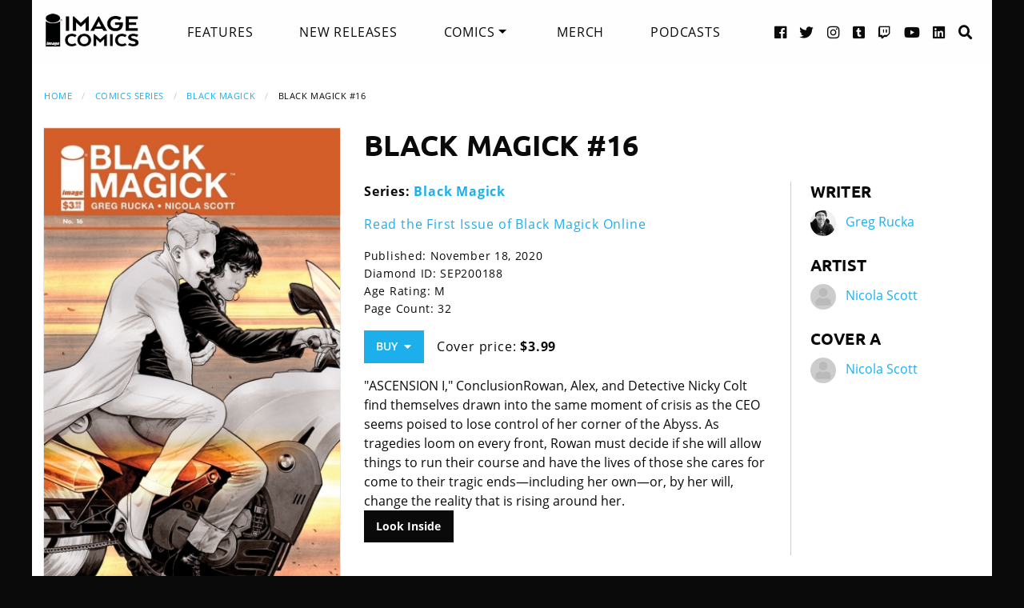

--- FILE ---
content_type: text/html
request_url: https://imagecomics.com/comics/releases/black-magick-16
body_size: 6596
content:

<!doctype html><html
class="no-js" lang="en"><head><meta
charset="utf-8" /><meta
http-equiv="x-ua-compatible" content="ie=edge"><meta
name="viewport" content="width=device-width, initial-scale=1.0" /><meta
name="csrf-param" content="CRAFT_CSRF_TOKEN"><meta
name="csrf-token" content="1opWQQWqAaQugtG1mtypp4f9XyOXn-r2F_6jV_dd932tRRCesLBa4LC_bwda60-UdMSSmOiV2-jCzmpzwMqAhWakyibDENpL5R159dnbHdk="><link
rel="apple-touch-icon" sizes="180x180" href="https://cdn.imagecomics.com/apple-touch-icon.png"><link
rel="icon" type="image/png" sizes="32x32" href="https://cdn.imagecomics.com/favicon-32x32.png"><link
rel="icon" type="image/png" sizes="16x16" href="https://cdn.imagecomics.com/favicon-16x16.png"><link
rel="mask-icon" href="https://cdn.imagecomics.com/safari-pinned-tab.svg" color="#050505"><link
rel="alternate" type="application/rss+xml" title="Official imagecomics.com RSS feed" href="https://imagecomics.com/rss.xml" ><meta
name="msapplication-TileColor" content="#000000"><meta
name="theme-color" content="#080808"> <script type="module">!function(){const e=document.createElement("link").relList;if(!(e&&e.supports&&e.supports("modulepreload"))){for(const e of document.querySelectorAll('link[rel="modulepreload"]'))r(e);new MutationObserver((e=>{for(const o of e)if("childList"===o.type)for(const e of o.addedNodes)if("LINK"===e.tagName&&"modulepreload"===e.rel)r(e);else if(e.querySelectorAll)for(const o of e.querySelectorAll("link[rel=modulepreload]"))r(o)})).observe(document,{childList:!0,subtree:!0})}function r(e){if(e.ep)return;e.ep=!0;const r=function(e){const r={};return e.integrity&&(r.integrity=e.integrity),e.referrerpolicy&&(r.referrerPolicy=e.referrerpolicy),"use-credentials"===e.crossorigin?r.credentials="include":"anonymous"===e.crossorigin?r.credentials="omit":r.credentials="same-origin",r}(e);fetch(e.href,r)}}();</script> <script type="module" src="https://imagecomics.com/assets/dist/assets/app-CAtZGCGO.js" crossorigin onload="e=new CustomEvent(&#039;vite-script-loaded&#039;, {detail:{path: &#039;src/js/main.js&#039;}});document.dispatchEvent(e);"></script> <link
href="https://imagecomics.com/assets/dist/assets/app-a5vFeJd_.css" rel="stylesheet"><title>Black Magick #16 | Image Comics</title>
<script>dl = [];
(function(w,d,s,l,i){w[l]=w[l]||[];w[l].push({'gtm.start':
new Date().getTime(),event:'gtm.js'});var f=d.getElementsByTagName(s)[0],
j=d.createElement(s),dl=l!='dataLayer'?'&l='+l:'';j.async=true;j.src=
'//www.googletagmanager.com/gtm.js?id='+i+dl;f.parentNode.insertBefore(j,f);
})(window,document,'script','dl','GTM-TBLPFTD');
</script><meta name="description" content="&quot;ASCENSION I,&quot; ConclusionRowan, Alex, and Detective Nicky Colt find themselves drawn into the same moment of crisis as the CEO seems poised to lose control of her corner of the Abyss. As tragedies loom on every front, Rowan must decide if she will allow things to run their course and have the lives…">
<meta name="referrer" content="no-referrer-when-downgrade">
<meta name="robots" content="all">
<meta content="en_US" property="og:locale">
<meta content="Image Comics" property="og:site_name">
<meta content="website" property="og:type">
<meta content="https://imagecomics.com/comics/releases/black-magick-16" property="og:url">
<meta content="Black Magick #16" property="og:title">
<meta content="&quot;ASCENSION I,&quot; ConclusionRowan, Alex, and Detective Nicky Colt find themselves drawn into the same moment of crisis as the CEO seems poised to lose control of her corner of the Abyss. As tragedies loom on every front, Rowan must decide if she will allow things to run their course and have the lives…" property="og:description">
<meta content="https://imagecomics.com/files/releases/_1200x630_fit_center-center_82_none/BlackMagick_16.jpg?mtime=1614294665" property="og:image">
<meta content="410" property="og:image:width">
<meta content="630" property="og:image:height">
<meta content="Black Magick #16" property="og:image:alt">
<meta content="http://imagecomics.tumblr.com/" property="og:see_also">
<meta content="https://www.pinterest.com/imagecomics/" property="og:see_also">
<meta content="https://instagram.com/imagecomics/" property="og:see_also">
<meta content="https://www.youtube.com/channel/UCHmaKLo0FXWIPx-3n6qs3vQ" property="og:see_also">
<meta content="https://plus.google.com/114598508613546460297/posts" property="og:see_also">
<meta content="https://www.linkedin.com/company/1848032/" property="og:see_also">
<meta content="https://en.wikipedia.org/wiki/Image_Comics" property="og:see_also">
<meta content="https://www.facebook.com/pages/Image-Comics-Inc/178643148813259" property="og:see_also">
<meta content="http://twitter.com/imagecomics" property="og:see_also">
<meta name="twitter:card" content="summary_large_image">
<meta name="twitter:site" content="@imagecomics">
<meta name="twitter:creator" content="@imagecomics">
<meta name="twitter:title" content="Black Magick #16">
<meta name="twitter:description" content="&quot;ASCENSION I,&quot; ConclusionRowan, Alex, and Detective Nicky Colt find themselves drawn into the same moment of crisis as the CEO seems poised to lose control of her corner of the Abyss. As tragedies loom on every front, Rowan must decide if she will allow things to run their course and have the lives…">
<meta name="twitter:image" content="https://imagecomics.com/files/releases/_800x418_fit_center-center_82_none/BlackMagick_16.jpg?mtime=1614294665">
<meta name="twitter:image:width" content="272">
<meta name="twitter:image:height" content="418">
<meta name="twitter:image:alt" content="Black Magick #16">
<link href="https://imagecomics.com/comics/releases/black-magick-16" rel="canonical">
<link href="https://imagecomics.com" rel="home">
<link type="text/plain" href="https://imagecomics.com/humans.txt" rel="author"></head><body><noscript><iframe src="//www.googletagmanager.com/ns.html?id=GTM-TBLPFTD"
height="0" width="0" style="display:none;visibility:hidden"></iframe></noscript>
<div
class="site"><div
class="search-bar"><div
class="grid-container grid-x"><div
class="cell"><form
class="search clearfix" method="get" action="https://imagecomics.com/search/results" role="search" data-abide novalidate>
<input
type="search" required id="search" class="search-input" name="s" placeholder="I want to find...">
<button
class="button" type="submit" role="button">Search</button></form></div></div></div><header
id="header" class="main-header"><div
class="grid-container"><div
class="grid-x grid-padding-x"><div
class="cell shrink">
<a
href="/" aria-label="Image Comics" class="main-logo">
<img
src="/assets/img/image-comics-logo.png" alt="Image Comics">
</a></div><nav
class="cell auto"><ul
class="desktop-nav dropdown menu" data-dropdown-menu><li><a
href="/features">Features</a></li><li><a
href="/comics/new-releases">New Releases</a></li><li>
<a
class="active" href="/comics/series">Comics</a><ul
class="menu"><li><a
href="/comics/read-first-issues">Read First Issues</a></li><li><a
href="/comics/coming-soon">Coming Soon</a></li><li><a
href="/comics/series">Comic Series</a></li></ul></li><li><a
href="https://imagecomics.threadless.com/" target="_blank" >Merch</a></li><li><a
href="/podcasts">Podcasts</a></li></ul></nav><div
class="cell shrink social text-right"><ul><li>
<a
aria-label="Facebook link" target="_blank" href="https://www.facebook.com/pages/Image-Comics-Inc/178643148813259">
<i
class="fa fa-facebook-official" aria-hidden="true"></i>
</a></li><li>
<a
aria-label="Twitter link" target="_blank" href="https://twitter.com/imagecomics">
<i
class="fa fa-twitter" aria-hidden="true"></i>
</a></li><li>
<a
aria-label="Instagram link" target="_blank" href="https://instagram.com/imagecomics/">
<i
class="fa fa-instagram" aria-hidden="true"></i>
</a></li><li>
<a
aria-label="Tumblr link" target="_blank" href="http://imagecomics.tumblr.com/">
<i
class="fa fa-tumblr-square" aria-hidden="true"></i>
</a></li><li>
<a
aria-label="Twitch link" class="smaller" target="_blank" href="https://www.twitch.tv/imagecomics">
<i
class="fa fa-twitch" aria-hidden="true"></i>
</a></li><li>
<a
aria-label="YouTube link" target="_blank" href="https://www.youtube.com/channel/UCHmaKLo0FXWIPx-3n6qs3vQ">
<i
class="fa fa-youtube" aria-hidden="true"></i>
</a></li><li><a
aria-label="LinkedIn link" target="_blank" href="https://www.linkedin.com/company/1848032/">
<i
class="fa fa-linkedin-square" aria-hidden="true"></i>
</a></li><li><a
href="#" class="search-button"><i
class="fa fa-search" aria-hidden="true"></i> <span>Search</span></a></li></ul></div></div><a
aria-label="Search" href="#" class="mobile-search-button"><i
class="fa fa-search" aria-hidden="true"></i></a><a
class="mobile-dropdown-button"><div
id="hamburger">
<span></span>
<span></span>
<span></span>
<span></span></div>
</a><div
class="mobile-dropdown-menu-container"><div
class="mobile-dropdown-menu"><ul><li><a
href="/features">Features</a></li><li><a
href="/comics/new-releases">New Releases</a></li><li
class="inner-mobile-menu mm-inactive">
<span>Comics <i
class="fa fa-chevron-right" aria-hidden="true"></i></span><ul
class="inner-mobile-dropdown"><li><a
href="/comics/read-first-issues">Read First Issues</a></li><li><a
href="/comics/coming-soon">Coming Soon</a></li><li><a
href="/comics/series">Comic Series</a></li></ul></li><li><a
href="https://imagecomics.threadless.com/" target="_blank">Merch</a></li><li><a
href="/podcasts">Podcasts</a></li></ul></div></div></div></header><main
id="main" class="wrapper"><div
class="grid-container"><div
class="grid-x grid-padding-x u-mt2"><div
class="cell u-mb1"><nav
aria-label="You are here:" role="navigation"><ul
class="breadcrumbs"><li><a
href="https://imagecomics.com/">Home</a></li><li><a
href="https://imagecomics.com/comics/series">Comics Series</a></li><li><a
href="https://imagecomics.com/comics/series/black-magick">Black Magick</a></li><li><span
class="show-for-sr">Current: </span>Black Magick #16</li></ul></nav></div><div
class="cell medium-3 large-4 u-mb2"><div
class="entry-cover-image image-link-gallery">
<a
href="/files/releases/BlackMagick_16.jpg" id="entry-cover-image">
<img
class="with-border" src="https://cdn.imagecomics.com/assets/i/releases/578957/black-magick-16_3f8c352615.jpg" alt="Black Magick #16" >
<a
href="https://cdn.imagecomics.com/assets/i/releases/605299/_fbee638236.jpg" alt="Black Magick16 1" style="display:none" >
<a
href="https://cdn.imagecomics.com/assets/i/releases/605300/_72ab07e9de.jpg" alt="Black Magick16 2" style="display:none" >
<a
href="https://cdn.imagecomics.com/assets/i/releases/605301/_d3599fa4f3.jpg" alt="Black Magick16 3" style="display:none" >
</a></div></div><div
class="cell medium-9 large-8"><div
class="grid-x grid-margin-x"><div
class="cell u-pb1"><h1>Black Magick #16</h1></div><div
class="cell medium-7 large-8"><div
class="grid-x grid-margin-x"><div
class="cell"><p>
<strong>Series:
<a
href="https://imagecomics.com/comics/series/black-magick">Black Magick</a>
</strong></br></p><p><a
href="/read/black-magick">Read the First Issue of Black Magick Online</a></p><div
class="entry-meta"><p>
Published: November 18, 2020</br>
Diamond ID: SEP200188<br>
Age Rating: M <br>
Page Count: 32<br></p><a
class="button buy u-mb0">Buy &nbsp;<i
class="fa fa-caret-down" aria-hidden="true"></i></a><div
class="buy-popup"><ul><li>
<a
href="https://findyourcomic.store" target="_blank">
<span
class="icon"><?xml version="1.0" encoding="utf-8"?>
<svg
version="1.1" id="mapmarker-icon" xmlns="http://www.w3.org/2000/svg" xmlns:xlink="http://www.w3.org/1999/xlink" x="0px" y="0px"
width="24.5px" height="25.3px" viewBox="0 0 24.5 25.3" style="enable-background:new 0 0 24.5 25.3;" xml:space="preserve"><style type="text/css">.st0{fill:#000111}</style><path
class="st0" d="M11.4,23.5C4.8,14.1,3.6,13.1,3.6,9.6C3.6,4.9,7.5,1,12.2,1s8.6,3.9,8.6,8.6c0,3.5-1.2,4.4-7.7,13.9
C12.7,24.2,11.8,24.2,11.4,23.5L11.4,23.5z"/>
</svg>
</span>
<span
class="icon-text">Comic Store Locator</span>
</a></li><li>
<a
href="https://www.amazon.com/dp/B08GYMHLN8" target="_blank">
<span
class="icon"><?xml version="1.0" encoding="utf-8"?>
<svg
version="1.1" id="amazon-icon" xmlns="http://www.w3.org/2000/svg" xmlns:xlink="http://www.w3.org/1999/xlink" x="0px" y="0px"
width="24px" height="24px" viewBox="0 0 24 24" style="enable-background:new 0 0 24 24;" xml:space="preserve"><style type="text/css">.st0{fill:#111}</style><g>
<path
class="st0" d="M14,6.9C12.1,7.1,9.7,7.2,8,8c-2,0.9-3.4,2.6-3.4,5.2c0,3.3,2.1,4.9,4.7,4.9c2.2,0,3.5-0.5,5.2-2.3
c0.6,0.8,0.8,1.2,1.8,2.1c0.2,0.1,0.5,0.1,0.7-0.1l0,0c0.6-0.6,1.8-1.6,2.4-2.1c0.3-0.2,0.2-0.6,0-0.8c-0.6-0.8-1.2-1.4-1.2-2.9V7
c0-2.1,0.1-4-1.4-5.4C15.8,0.4,13.8,0,12.2,0c-3,0-6.4,1.1-7.1,4.8C5.1,5.2,5.4,5.4,5.6,5.5l3.1,0.3c0.3,0,0.5-0.3,0.5-0.6
c0.3-1.3,1.3-1.9,2.5-1.9c0.7,0,1.4,0.2,1.8,0.8C14,4.8,14,5.7,14,6.5V6.9z M14,10.1L14,10.1c0,1.2,0,2.3-0.6,3.4
c-0.5,0.9-1.3,1.4-2.2,1.4c-1.2,0-1.9-0.9-1.9-2.3c0-2.7,2.4-3.2,4.7-3.2V10.1z"/>
<path
class="st0" d="M23.1,18.3c-0.3-0.3-2.6-0.6-4,0.4c-0.2,0.2-0.2,0.4,0.1,0.3c0.8-0.1,2.6-0.3,2.9,0.1c0.3,0.4-0.4,2.1-0.7,2.8
c-0.1,0.2,0.1,0.3,0.3,0.1C23,21,23.4,18.7,23.1,18.3z"/>
<path
class="st0" d="M20.7,19.8C18,21.3,15,22,12.2,22c-4,0-7.9-1.4-11.1-3.7c-0.3-0.2-0.5,0.2-0.3,0.4C3.8,22,7.7,24,12,24
c3.1,0,6.6-1.2,9.1-3.5C21.5,20.1,21.1,19.6,20.7,19.8z"/>
</g>
</svg>
</span>
<span
class="icon-text">Kindle</span>
</a></li><li>
<a
href="https://play.google.com/store/books/details?id=3dEGEAAAQBAJ" target="_blank">
<span
class="icon"><?xml version="1.0" encoding="utf-8"?><svg
version="1.1" id="googleplay-icon" xmlns="http://www.w3.org/2000/svg" xmlns:xlink="http://www.w3.org/1999/xlink" x="0px" y="0px"
width="24.5px" height="25.3px" viewBox="0 0 24.5 25.3" style="enable-background:new 0 0 24.5 25.3;" xml:space="preserve"><style type="text/css">.st0{fill:#000111}</style><g>
<g>
<path
class="st0" d="M6.2,2.3c-0.8-0.5-1.8-0.5-2.7,0l9.9,9.1l3.3-3.3L6.2,2.3z"/>
</g>
</g>
<g>
<g>
<path
class="st0" d="M2.5,3.2C2.3,3.6,2.1,4,2.1,4.5V21c0,0.5,0.1,0.9,0.4,1.3l9.9-9.9L2.5,3.2z"/>
</g>
</g>
<g>
<g>
<path
class="st0" d="M21.1,10.5l-3.2-1.7l-3.6,3.6l4.4,4l2.4-1.3c0.9-0.5,1.4-1.3,1.4-2.3C22.4,11.8,21.9,11,21.1,10.5z"/>
</g>
</g>
<g>
<g>
<path
class="st0" d="M13.4,13.3l-10,10c0.4,0.2,0.9,0.4,1.4,0.4c0.5,0,0.9-0.1,1.3-0.4L17.5,17L13.4,13.3z"/>
</g>
</g>
</svg>
</span>
<span
class="icon-text">Google Play</span>
</a></li><li>
<a
href="https://books.apple.com/us/book/black-magick-16/id1538857698" target="_blank">
<span
class="icon"><?xml version="1.0" encoding="utf-8"?>
<svg
version="1.1" id="ibooks-logo" xmlns="http://www.w3.org/2000/svg" xmlns:xlink="http://www.w3.org/1999/xlink" x="0px"
y="0px" width="24.5px" height="25.3px" viewBox="0 0 24.5 25.3" style="enable-background:new 0 0 24.5 25.3;"
xml:space="preserve"><style type="text/css">.st0{fill:#000111}</style><path
class="st0" d="M11.8,14.2V7.6l-0.1-0.4c-0.2-0.5-0.4-1.1-1-1.5C10,5.1,8.9,4.5,7.7,4.5C6.2,4.4,4.5,4.8,3.3,5.5
C2.6,6,2.4,6.4,2.3,6.8c0,0.2,0,2.6,0,6.2c0,5.2,0,5.9,0.1,6c0.1,0.3,0.3,0.2,1-0.3c0.7-0.4,1.3-0.7,1.9-0.9
c0.6-0.2,1.2-0.3,1.8-0.3c1.5,0,2.8,0.5,3.8,1.5c0.4,0.4,0.5,0.7,0.8,1.4c0.1,0.2,0.2,0.4,0.2,0.3C11.8,20.7,11.8,17.9,11.8,14.2
L11.8,14.2z M12.6,20.7c0.4-0.8,0.5-1.2,1-1.6c0.7-0.7,1.7-1.2,2.7-1.4c0.4-0.1,0.5-0.1,1.2-0.1c0.8,0,1.3,0.1,1.9,0.4
c0.4,0.1,1.2,0.4,1.4,0.6c0.4,0.3,0.9,0.5,1,0.5c0.2,0,0.3-0.1,0.3-0.4c0-0.4,0-11.3,0-11.8c-0.1-0.5-0.4-0.9-1-1.4
c-1.1-0.7-2.4-1.2-3.7-1.2c-0.5,0-0.9,0-1.4,0.2C14.3,5,13,6,12.6,7.5l-0.1,0.4v4.8c0,2.7,0,5.5,0,6.4c0,0.9,0,1.6,0,1.6
C12.6,20.7,12.6,20.7,12.6,20.7z"/>
</svg>
</span>
<span
class="icon-text">Apple iBooks</span>
</a></li></ul></div><p
class="price">
Cover price: <b>$3.99</b></p></div></div></div><div
class="comic-description">
"ASCENSION I," ConclusionRowan, Alex, and Detective Nicky Colt find themselves drawn into the same moment of crisis as the CEO seems poised to lose control of her corner of the Abyss. As tragedies loom on every front, Rowan must decide if she will allow things to run their course and have the lives of those she cares for come to their tragic ends—including her own—or, by her will, change the reality that is rising around her.</div>
<a
class="button black" href="javascript:document.getElementById('entry-cover-image').click();"  >Look Inside</a></div><div
class="cell medium-5 large-4 credits"><div
class="role"><h2>Writer</h2><aside>
<img
src="https://cdn.imagecomics.com/assets/i/creators/1067245/greg-rucka_da029252e9_4c8d099e819a7146712525ccb2eb9e7c.jpg" alt="Greg Rucka">
<a
href="https://imagecomics.com/creators/greg-rucka">Greg Rucka</a></aside></div><div
class="role"><h2>Artist</h2><aside>
<img
src="https://cdn.imagecomics.com/assets/img/default-user-square.svg" alt="Nicola Scott">
<a
href="https://imagecomics.com/creators/nicola-scott">Nicola Scott</a></aside></div><div
class="role"><h2>Cover A</h2><aside>
<img
src="https://cdn.imagecomics.com/assets/img/default-user-square.svg" alt="Nicola Scott">
<a
href="https://imagecomics.com/creators/nicola-scott">Nicola Scott</a></aside></div></div></div></div></div><section
class="comics-grid u-pb2"><div
class="grid-x grid-padding-x u-pt2"><div
class="cell shrink"><h2>Collected Editions</h2></div><div
class="cell shrink">
<a
class="more-link" href="/comics/list/series/black-magick/collected-editions">View More</a></div></div><div
class="grid-x grid-padding-x small-up-2 medium-up-3 large-up-6"><div
class="cell  u-mb1">
<a
href="https://imagecomics.com/comics/releases/black-magick-vol-3-ascension-i-tp" class="cover-image u-mb0_5">
<img
src="https://cdn.imagecomics.com/assets/i/releases/604611/black-magick-vol-3-ascension-i-tp_7bcae8c2c3.jpg" alt="Black Magick, Vol. 3: Ascension I TP cover" class="u-mb0_5 block with-border">
</a>
<a
href="https://imagecomics.com/comics/releases/black-magick-vol-3-ascension-i-tp">
<span
class="u-mb0_5">Black Magick, Vol. 3: Ascension I TP</span>
</a>
<span
class="date">Jan 27, 2021</span></div><div
class="cell  u-mb1">
<a
href="https://imagecomics.com/comics/releases/black-magick-the-first-book-of-shadows-hc" class="cover-image u-mb0_5">
<img
src="https://cdn.imagecomics.com/assets/i/releases/452909/black-magick-the-first-book-of-shadows-hc_8ebcc8d6c1.jpg" alt="Black Magick: The First Book Of Shadows HC cover" class="u-mb0_5 block with-border">
</a>
<a
href="https://imagecomics.com/comics/releases/black-magick-the-first-book-of-shadows-hc">
<span
class="u-mb0_5">Black Magick: The First Book Of Shadows HC</span>
</a>
<span
class="date">May 22, 2019</span></div><div
class="cell  u-mb1">
<a
href="https://imagecomics.com/comics/releases/black-magick-vol-2-awakenings-2-tp" class="cover-image u-mb0_5">
<img
src="https://cdn.imagecomics.com/assets/i/releases/76265/black-magick-vol-2-awakenings-2-tp_c9f4f4d70f.jpg" alt="Black Magick, Vol. 2: Awakenings 2 TP cover" class="u-mb0_5 block with-border">
</a>
<a
href="https://imagecomics.com/comics/releases/black-magick-vol-2-awakenings-2-tp">
<span
class="u-mb0_5">Black Magick, Vol. 2: Awakenings 2 TP</span>
</a>
<span
class="date">May 16, 2018</span></div><div
class="cell  u-mb1">
<a
href="https://imagecomics.com/comics/releases/black-magick-vol-1-awakening-part-1-tp" class="cover-image u-mb0_5">
<img
src="https://cdn.imagecomics.com/assets/i/releases/12488/black-magick-vol-1-awakening-part-1-tp_d62d056f00.jpg" alt="Black Magick, Vol. 1: Awakening Part 1 TP cover" class="u-mb0_5 block with-border">
</a>
<a
href="https://imagecomics.com/comics/releases/black-magick-vol-1-awakening-part-1-tp">
<span
class="u-mb0_5">Black Magick, Vol. 1: Awakening Part 1 TP</span>
</a>
<span
class="date">Apr 27, 2016</span></div></div></section><section
class="comics-grid u-pb2"><div
class="grid-x grid-padding-x u-pt2"><div
class="cell shrink"><h2>Comics</h2></div><div
class="cell shrink">
<a
class="more-link" href="/comics/list/series/black-magick/releases">View More</a></div></div><div
class="grid-x grid-padding-x small-up-2 medium-up-3 large-up-6"><div
class="cell  u-mb1">
<a
href="https://imagecomics.com/comics/releases/black-magick-16" class="cover-image u-mb0_5">
<img
src="https://cdn.imagecomics.com/assets/i/releases/578957/black-magick-16_d68a8f2045.jpg" alt="Black Magick #16 cover" class="u-mb0_5 block with-border">
</a>
<a
href="https://imagecomics.com/comics/releases/black-magick-16">
<span
class="u-mb0_5">Black Magick #16</span>
</a>
<span
class="date">Nov 18, 2020</span></div><div
class="cell  u-mb1">
<a
href="https://imagecomics.com/comics/releases/black-magick-15" class="cover-image u-mb0_5">
<img
src="https://cdn.imagecomics.com/assets/i/releases/576737/black-magick-15_df0df9995e.jpg" alt="Black Magick #15 cover" class="u-mb0_5 block with-border">
</a>
<a
href="https://imagecomics.com/comics/releases/black-magick-15">
<span
class="u-mb0_5">Black Magick #15</span>
</a>
<span
class="date">Oct 21, 2020</span></div><div
class="cell  u-mb1">
<a
href="https://imagecomics.com/comics/releases/black-magick-14" class="cover-image u-mb0_5">
<img
src="https://cdn.imagecomics.com/assets/i/releases/575706/black-magick-14_ebb317349e.jpg" alt="Black Magick #14 cover" class="u-mb0_5 block with-border">
</a>
<a
href="https://imagecomics.com/comics/releases/black-magick-14">
<span
class="u-mb0_5">Black Magick #14</span>
</a>
<span
class="date">Sep 23, 2020</span></div><div
class="cell  u-mb1">
<a
href="https://imagecomics.com/comics/releases/black-magick-13" class="cover-image u-mb0_5">
<img
src="https://cdn.imagecomics.com/assets/i/releases/550557/black-magick-13_22db0e1440.jpg" alt="Black Magick #13 cover" class="u-mb0_5 block with-border">
</a>
<a
href="https://imagecomics.com/comics/releases/black-magick-13">
<span
class="u-mb0_5">Black Magick #13</span>
</a>
<span
class="date">Aug 26, 2020</span></div><div
class="cell  u-mb1">
<a
href="https://imagecomics.com/comics/releases/black-magick-12" class="cover-image u-mb0_5">
<img
src="https://cdn.imagecomics.com/assets/i/releases/603564/black-magick-12_65810d2aff.jpg" alt="Black Magick #12 cover" class="u-mb0_5 block with-border">
</a>
<a
href="https://imagecomics.com/comics/releases/black-magick-12">
<span
class="u-mb0_5">Black Magick #12</span>
</a>
<span
class="date">Jul 29, 2020</span></div><div
class="cell  u-mb1">
<a
href="https://imagecomics.com/comics/releases/black-magick-11" class="cover-image u-mb0_5">
<img
src="https://cdn.imagecomics.com/assets/i/releases/76266/black-magick-11_653374e005.jpg" alt="Black Magick #11 cover" class="u-mb0_5 block with-border">
</a>
<a
href="https://imagecomics.com/comics/releases/black-magick-11">
<span
class="u-mb0_5">Black Magick #11</span>
</a>
<span
class="date">Mar 28, 2018</span></div></div></section></div></main></div><footer
id="footer"><div
class="grid-container"><div
class="grid-x grid-padding-x u-pt1_5 u-pb1_5"><div
class="cell large-3">
<a
aria-label="Image Comics" href="/" class="footer-logo">
<img
src="/assets/img/image-comics-logo.png" alt="Image Comics">
</a><p
class="copyright">All content copyright &copy; & Trademarked TM 2026 Image Comics or their respective owners. Image and its logos are &reg; and &copy; 2026 Image Comics, Inc. All rights reserved.</p></div><div
class="cell hide-for-large social u-md-pb1_5"><ul><li>
<a
aria-label="Facebook link" target="_blank" href="https://www.facebook.com/pages/Image-Comics-Inc/178643148813259">
<i
class="fa fa-facebook-official" aria-hidden="true"></i>
</a></li><li>
<a
aria-label="Twitter link" target="_blank" href="https://twitter.com/imagecomics">
<i
class="fa fa-twitter" aria-hidden="true"></i>
</a></li><li>
<a
aria-label="Instagram link" target="_blank" href="https://instagram.com/imagecomics/">
<i
class="fa fa-instagram" aria-hidden="true"></i>
</a></li><li>
<a
aria-label="Tumblr link" target="_blank" href="http://imagecomics.tumblr.com/">
<i
class="fa fa-tumblr-square" aria-hidden="true"></i>
</a></li><li>
<a
aria-label="Twitch link" class="smaller" target="_blank" href="https://www.twitch.tv/imagecomics">
<i
class="fa fa-twitch" aria-hidden="true"></i>
</a></li><li>
<a
aria-label="YouTube link" target="_blank" href="https://www.youtube.com/channel/UCHmaKLo0FXWIPx-3n6qs3vQ">
<i
class="fa fa-youtube" aria-hidden="true"></i>
</a></li><li><a
aria-label="LinkedIn link" target="_blank" href="https://www.linkedin.com/company/1848032/">
<i
class="fa fa-linkedin-square" aria-hidden="true"></i>
</a></li></ul></div><div
class="cell small-6 large-3 border-left"><ul
class="footer-nav"><li><a
href="/comics/new-releases">New Releases</a></li><li><a
href="/comics/coming-soon">Coming Soon</a></li><li><a
href="/comics/series">Comic Series</a></li><li><a
href="/creators">Creators</a></li><li><a
href="/events">Events</a></li><li><a
href="https://imagecomics.threadless.com/" target="_blank">Merch</a></li><li><a
href="/podcasts" >Podcasts</a></li><li><a
href="/solicitations">Solicitations</a></li><li><a
target="_blank" href="https://eepurl.com/K3nt5">Newsletter Sign Up</a></li></ul></div><div
class="cell small-6 large-3 border-left"><ul
class="footer-nav"><li><a
href="/about-us">About Us</a></li><li><a
href="/press-releases">Press Releases</a></li><li><a
href="https://imagecomics.com/rss.xml">RSS Feed</a></li><li><a
href="/contact">Contact</a></li><li><a
href="/faq">FAQ</a></li><li><a
href="/submissions">Submissions</a></li><li><a
href="/terms-and-conditions">Terms and Conditions</a></li><li><a
href="/privacy">Privacy Policy</a></li><li><a
href="/copyright-information">Copyright Infringement</a></li></ul></div><div
class="cell medium-12 large-3 find-a-store text-center"><aside><h4 class="u-mb1">Find a Store</h4><form
id="store_finder_form" action="/" method="get" data-abide novalidate><div
class="input-group">
<label
for="find_by_zip" class="sr-only">Enter Zip Code</label>
<input
class="input-group-field" id="find_by_zip" name="find_by_zip" placeholder="Enter Zip Code" required pattern="number"><div
class="input-group-button">
<button
type="submit" class="button" id="find_submit" name="find_submit">Go</button></div></div>
<span
class="form-error" data-form-error-for="find_by_zip">Zipcode is required.</span></form></aside></div></div></div></footer><script type="application/ld+json">{"@context":"http://schema.org","@graph":[{"@type":"WebPage","author":{"@id":"https://imagecomics.com#identity"},"copyrightHolder":{"@id":"https://imagecomics.com#identity"},"copyrightYear":"2020","creator":{"@id":"https://imagecomics.com#creator"},"dateModified":"2025-05-06T15:54:58-07:00","datePublished":"2020-08-21T12:25:00-07:00","description":"\"ASCENSION I,\" ConclusionRowan, Alex, and Detective Nicky Colt find themselves drawn into the same moment of crisis as the CEO seems poised to lose control of her corner of the Abyss. As tragedies loom on every front, Rowan must decide if she will allow things to run their course and have the lives of those she cares for come to their tragic ends—including her own—or, by her will, change the reality that is rising around her.","headline":"Black Magick #16","image":{"@type":"ImageObject","url":"https://imagecomics.com/files/releases/_1200x630_fit_center-center_82_none/BlackMagick_16.jpg?mtime=1614294665"},"inLanguage":"en-us","mainEntityOfPage":"https://imagecomics.com/comics/releases/black-magick-16","name":"Black Magick #16","publisher":{"@id":"https://imagecomics.com#creator"},"url":"https://imagecomics.com/comics/releases/black-magick-16"},{"@id":"https://imagecomics.com#identity","@type":"Organization","address":{"@type":"PostalAddress","addressCountry":"US"},"description":"Image is a comics and graphic novels publisher formed in 1992 by 7 of the comics industry's best-selling artists, and is the 3rd largest comics publisher in the United States.","email":"info@imagecomics.com","name":"Image Comics","sameAs":["http://twitter.com/imagecomics","https://www.facebook.com/pages/Image-Comics-Inc/178643148813259","https://en.wikipedia.org/wiki/Image_Comics","https://www.linkedin.com/company/1848032/","https://plus.google.com/114598508613546460297/posts","https://www.youtube.com/channel/UCHmaKLo0FXWIPx-3n6qs3vQ","https://instagram.com/imagecomics/","https://www.pinterest.com/imagecomics/","http://imagecomics.tumblr.com/"],"url":"https://imagecomics.com"},{"@id":"#creator","@type":"Organization"},{"@type":"BreadcrumbList","description":"Breadcrumbs list","itemListElement":[{"@type":"ListItem","item":"https://imagecomics.com","name":"Homepage","position":1},{"@type":"ListItem","item":"https://imagecomics.com/comics/releases/black-magick-16","name":"Black Magick #16","position":2}],"name":"Breadcrumbs"}]}</script></body></html><!-- Cached by Blitz on 2026-01-13T20:08:08-08:00 -->